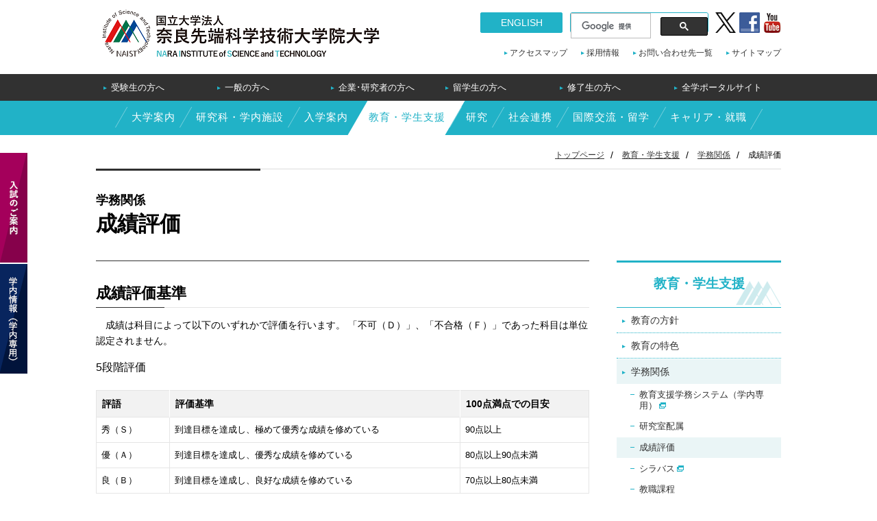

--- FILE ---
content_type: text/html; charset=UTF-8
request_url: https://www.naist.jp/campuslife/education/seisekihyoka.html
body_size: 23723
content:
<!DOCTYPE html>
<!--[if IE]><html class="ie" lang="ja"><![endif]-->
<!--[if (gt IE 9)|!(IE)]><!--> <html lang="ja"> <!--<![endif]-->
<head>
<!--  -->
<meta charset="utf-8">
<meta name="viewport" id="viewport" content="width=device-width, initial-scale=1.0, maximum-scale=1.0, user-scalable=0">
<script src="/js/viewport.js"></script>
<meta name="format-detection" content="telephone=no">
<meta name="SKYPE_TOOLBAR" content="SKYPE_TOOLBAR_PARSER_COMPATIBLE">
<meta name="description" content="「成績評価」を紹介しているページ｜成績評価基準 　成績は科目によって以下のいずれかで評価を行います。 「不可（Ｄ）..." />
<meta name="keywords" content="" />
<title>成績評価｜奈良先端科学技術大学院大学</title>
<link rel="stylesheet" href="/css/common.css">
<link rel="stylesheet" href="/css/style.css">
<link rel="shortcut icon" href="/favicon.ico">
<link rel="apple-touch-icon" href="/apple-touch-icon.png">
<!--[if IE]><script type="text/javascript" src="/js/fix_html5.js"></script><![endif]-->
<script type="text/javascript" src="/js/analytics_ja.js"></script>
</head>
<body id="campuslife">
<header role="banner">
<div class="headerInner">
<h1><a href="/"><img src="/img/common/logofull.png" alt="奈良先端科学技術大学院大学" /></a></h1>
<nav id="assitArea">
<div id="snsArea">
<ul>
<li class="twitter"><a href="https://twitter.com/NAIST_MAIN" target="_blank">twitter</a></li>
<li class="fb"><a href="https://www.facebook.com/naist.jp" target="_blank">Facebook</a></li>
<li class="youtube"><a href="https://www.youtube.com/user/NAISTChannel" target="_blank">YouTube</a></li>
</ul>
</div>
<p id="english"><a href="/en/">ENGLISH</a></p>
<p id="english"><a href="/en/">ENGLISH</a></p>
<div id="googlecustom" role="search">
<script>
(function() {
var cx = '008837257182862158591:mzfexruovms';
var gcse = document.createElement('script');
gcse.type = 'text/javascript';
gcse.async = true;
gcse.src = (document.location.protocol == 'https:' ? 'https:' : 'http:') +
'//cse.google.com/cse.js?cx=' + cx;
var s = document.getElementsByTagName('script')[0];
s.parentNode.insertBefore(gcse, s);
})();
</script>
<gcse:search></gcse:search>
</div>
<ul id="assistNav">
<li><a href="/accessmap/">アクセスマップ</a></li>
<li><a href="/job/">採用情報</a></li>
<li><a href="/inquiry/">お問い合わせ先一覧</a></li>
<li><a href="/sitemap/">サイトマップ</a></li>
</ul>
</nav>
<div id="menuBtn" class="menu">
<a href="javascript:void(0);" class="gMenu">
<span></span><span></span><span></span>メニュー
</a>
</div>
</div>
<nav id="targetNav" role="navigation">
<ul>
<li><a href="/admission/examinee/">受験生の方へ</a></li>
<li><a href="/visitor/generalpublic.html">一般の方へ</a></li>
<li><a href="/visitor/researchers.html">企業･研究者の方へ</a></li>
<li><a href="/visitor/international.html">留学生の方へ</a></li>
<li><a href="/visitor/alumni.html">修了生の方へ</a></li>
<li class="spdel"><a href="https://naistjp.sharepoint.com">全学ポータルサイト</a></li>
</ul>
</nav>
<nav id="globalNav" role="navigation">
<ul>
<li><a href="/about/">大学案内</a></li>
<li><a href="/facilities/">研究科・学内施設</a></li>
<!--
<li><a href="/activity/">NAISTの活動</a></li>
-->
<li><a href="/admission/">入学案内</a></li>
<li><a href="/campuslife/">教育・学生支援</a></li>
<li><a href="/research/">研究</a></li>
<li><a href="/collaboration/">社会連携</a></li>
<li><a href="/international/">国際交流・留学</a></li>
<li><a href="/career/" target="_blank">キャリア・就職</a></li>
</ul>
</nav>
<nav id="spNavi">
<div class="assist">
<div class="inner">
<p><a href="/en/">ENGLISH</a></p>
<div id="spSearch">
<script>
(function() {
var cx = '008837257182862158591:mzfexruovms';
var gcse = document.createElement('script');
gcse.type = 'text/javascript';
gcse.async = true;
gcse.src = (document.location.protocol == 'https:' ? 'https:' : 'http:') +
'//cse.google.com/cse.js?cx=' + cx;
var s = document.getElementsByTagName('script')[0];
s.parentNode.insertBefore(gcse, s);
})();
</script>
<gcse:search></gcse:search>
</div>
</div>
</div>
<nav class="spTarget">
<ul>
<li><a href="/admission/examinee/">受験生の方へ</a></li>
<li><a href="/visitor/generalpublic.html">一般の方へ</a></li>
<li><a href="/visitor/researchers.html">企業･研究者の方へ</a></li>
<li><a href="/visitor/international.html">留学生の方へ</a></li>
<li><a href="/visitor/alumni.html">修了生の方へ</a></li>
<li><a href="https://naistjp.sharepoint.com">全学ポータルサイト</a></li>
</ul>
<!--
<ul class="esp">
<li><a href="https://ad-info.naist.jp/member/">在学生の方へ(学内専用)</a></li>
<li><a href="https://ad-info.naist.jp/staff/">教職員用（学内専用）</a></li>
</ul>
-->
</nav>
<nav class="spGlobal">
<ul>
<li><a href="/about/">大学案内</a></li>
<li><a href="/facilities/">研究科・学内施設</a></li>
<li><a href="/admission/">入学案内</a></li>
<li><a href="/campuslife/">教育・学生支援</a></li>
<li><a href="/research/">研究</a></li>
<li><a href="/collaboration/">社会連携</a></li>
<li><a href="/international/">国際交流・留学</a></li>
<li><a href="/career/">キャリア・就職</a></li>
</ul>
</nav>
<nav class="navBtns">
<ul>
<li><a href="/accessmap/">アクセスマップ</a></li>
<li><a href="/sitemap/">サイトマップ</a></li>
<li><a href="/job/">採用情報</a></li>
<li><a href="/inquiry/">お問い合わせ先一覧</a></li>
</ul>
</nav>
<nav class="sns">
<ul>
<li><a href="https://twitter.com/NAIST_MAIN" class="twitter" target="_blank">Twitter</a></li>
<li><a href="https://www.facebook.com/naist.jp" class="faceboook" target="_blank">Facebook</a></li>
<li><a href="https://www.youtube.com/user/NAISTChannel" class="youtube" target="_blank">YouTube</a></li>
</ul>
</nav>
</nav>
</header>
<div id="wrapper" class="">
<div class="contentsHeader">
<nav>
<ol class="topicpath">
<li><a href="/">トップページ</a></li>
<li><a href="/campuslife/">教育・学生支援</a></li>
<li><a href="/campuslife/education/">学務関係</a></li>
<li>成績評価</li>
</ol>
</nav>
</div>
<div id="wrapperInner">
<h1><small>学務関係</small>
成績評価</h1>
<main id="main" role="main">
<h2>成績評価基準</h2>
<p>　成績は科目によって以下のいずれかで評価を行います。 「不可（Ｄ）」、「不合格（Ｆ）」であった科目は単位認定されません。</p>
<p><span style="font-size: 16px;">5段階評価</span></p>
<table>
<tbody>
<tr>
<th>評語</th>
<th>評価基準</th>
<th>100点満点での目安</th>
</tr>
<tr>
<td>秀（Ｓ）</td>
<td>到達目標を達成し、極めて優秀な成績を修めている</td>
<td>90点以上</td>
</tr>
<tr>
<td>優（Ａ）</td>
<td>到達目標を達成し、優秀な成績を修めている</td>
<td>80点以上90点未満</td>
</tr>
<tr>
<td>良（Ｂ）</td>
<td>到達目標を達成し、良好な成績を修めている</td>
<td>70点以上80点未満</td>
</tr>
<tr>
<td>可（Ｃ）</td>
<td>到達目標を達成している</td>
<td>60点以上70点未満</td>
</tr>
<tr>
<td>不可（Ｄ）</td>
<td>到達目標を達成していない</td>
<td>60点未満</td>
</tr>
</tbody>
</table>
<p><span style="font-size: 16px;">2段階評価</span></p>
<table>
<tbody>
<tr>
<th>評語</th>
<th>評価基準</th>
<th>100点満点での目安</th>
</tr>
<tr>
<td>合格（P）</td>
<td>定められた学修水準に達している</td>
<td>非該当</td>
</tr>
<tr>
<td>不合格（Ｆ）</td>
<td>定められた学修水準に達していない</td>
<td>非該当</td>
</tr>
</tbody>
</table>
<p><span style="font-size: 16px;">単位互換制度による科目</span></p>
<table>
<tbody>
<tr>
<th>評語</th>
<th>評価基準</th>
<th>100点満点での目安</th>
</tr>
<tr>
<td>認定（Ｎ）</td>
<td>本学での授業科目の履修により修得したものとみなす</td>
<td>非該当</td>
</tr>
</tbody>
</table>
<h2>グレード・ポイント・アベレージ（GPA）制度</h2>
<p>　奈良先端科学技術大学院大学では、厳格かつ透明性の高い成績評価を通じて、学生の学修意欲を高めるとともに、大学院教育の質を保証し、適切な修学支援等に資することを目的として、平成30年度入学者からGPA制度を導入しました。学修の状況及び成果を示す指標としてのGPAを算出することにより、学生自身が履修状況をより客観的に把握して履修計画の作成に活用されることを期待しています。</p>
<ul class="link">
<ul class="link">
<ul class="link">
<li><a href="/campuslife/gakumu/files/GPA.pdf">「奈良先端科学技術大学院大学におけるGPA制度に関する要項」</a>（PDFファイル 141KB）</li>
</ul>
</ul>
</ul>
<h5>制度概要</h5>
<p>　GPA制度とは、欧米の大学で一般的な成績評価方法で、学生一人ひとりの履修科目の成績評価をグレード・ポイント（GP）に置きかえた平均を数値により表すものです。</p>
<h5>算出基準</h5>
<p>　以下のとおり、GPは5段階（Ｓ、Ａ、Ｂ、Ｃ、Ｄ）評価とします。</p>
<table>
<tbody>
<tr>
<th>GP</th>
<th>評語</th>
<th>評価基準</th>
<th>100点満点での目安</th>
</tr>
<tr>
<td>４</td>
<td>秀（Ｓ）</td>
<td>到達目標を達成し、極めて優秀な成績を修めている</td>
<td>90点以上</td>
</tr>
<tr>
<td>３</td>
<td>優（Ａ）</td>
<td>到達目標を達成し、優秀な成績を修めている</td>
<td>80点以上90点未満</td>
</tr>
<tr>
<td>２</td>
<td>良（Ｂ）</td>
<td>到達目標を達成し、良好な成績を修めている</td>
<td>70点以上80点未満</td>
</tr>
<tr>
<td>１</td>
<td>可（Ｃ）</td>
<td>到達目標を達成している</td>
<td>60点以上70点未満</td>
</tr>
<tr>
<td>０</td>
<td>不可（Ｄ）</td>
<td>到達目標を達成していない</td>
<td>60点未満</td>
</tr>
</tbody>
</table>
<p>（参考）</p>
<table>
<tbody>
<tr>
<th>GP</th>
<th>評語</th>
<th>評価基準</th>
<th>100点満点での目安</th>
</tr>
<tr>
<td>対象外</td>
<td>認定（Ｎ）</td>
<td>本学での授業科目の履修により修得したものとみなす</td>
<td>非該当</td>
</tr>
<tr>
<td>対象外</td>
<td>合格（P）</td>
<td>定められた学修水準に達している</td>
<td>非該当</td>
</tr>
<tr>
<td>対象外</td>
<td>不合格（Ｆ）</td>
<td>定められた学修水準に達していない</td>
<td>非該当</td>
</tr>
<tr></tr>
</tbody>
</table>
<h5>対象学生</h5>
<p></p>
<p>　平成30年度以降に入学した博士前期課程学生　 　　<br>　※博士後期課程の科目にはGPA制度は用いません。</p>
<p></p>
<h5>対象科目</h5>
<p></p>
<p style="text-align: left;">　博士前期課程の以下の授業科目区分のうち、修了要件に算入できる授業科目を対象とします。ただし、科目の特性で5段階評価されない授業科目はGPAの計算から除くものとします。</p>
<p>　 ◇ 一般科目<br>　 ◇ 基盤科目<br>　 ◇ 専門科目</p>
<p></p>
<h5>GPAの種類と算出方法</h5>
<p></p>
<p>　当該年度におけるGPA（年度GPA）及び在学全期間におけるGPA（累積GPA）があります。　 　　<br>　年度GPA及び累積GPAを算出する計算式は以下のとおりです。（GPAの算出は、小数点以下第3位の値を四捨五入します。）　</p>
<p></p>
<ul class="link">
<ul class="link">
<ul>
<li><span class="bold">年度GPA算出の計算式<br></span>年度GPA ＝（当該年度の履修登録科目の単位数×当該科目のGP）の総和/当該年度における総履修登録単位数</li>
</ul>
<ul>
<li><span class="bold">累積GPA算出の計算式<br></span>累積GPA ＝（在学全期間の履修登録科目の単位数×当該科目のGP）の総和/在学全期間における総履修登録単位数</li>
</ul>
</ul>
</ul>
<h2>再履修の取り扱い</h2>
<p></p>
<p>　不合格科目を再履修し、合格の評価を得た場合及び再履修の結果再び不合格の評価であった場合の、それぞれ再履修前の不合格評価及び履修登録単位数については、GPAには算入しません（再履修前のデータは除外します）。</p>
<p></p>
<h2>成績証明書上の取り扱い</h2>
<p></p>
<p>　年度GPA及び累積GPAをそれぞれ成績証明書に記載します。</p>
<p></p>
<p></p>
</main>
<nav id="sub" role="navigation">
<h2><a href="/campuslife/">教育・学生支援</a></h2>
<ul class="local">
<li><a href="/about/guideline/">教育の方針</a>
<ul>
<li><a href="/about/guideline/de_policy.html">ディプロマ・ポリシー（学位授与方針）</a></li>
<li><a href="/about/guideline/cu_policy.html">カリキュラム・ポリシー（教育課程の編成・実施方針）</a></li>
<li><a href="/admission/exam/admissionpolicy.html">アドミッション・ポリシー（入学者受入方針）</a></li>
</ul>
</li>
<li><a href="/campuslife/feature/">教育の特色</a>
<ul>
<li><a href="/facilities/sentan/program/">教育プログラム</a></li>
<li><a href="/campuslife/feature/liaison.html">企業等との教育連携活動</a></li>
<li><a href="/campuslife/feature/term.html">修業年限の弾力化</a></li>
</ul>
</li>
<li><a href="/campuslife/gakumu/">学務関係</a>
<ul>
<li><a href="https://ad-info.naist.jp/gakusei/gakumu_kankei/EduSys/main.html">教育支援学務システム（学内専用）</a></li>
<li><a href="/campuslife/gakumu/assign.html">研究室配属</a></li>
<li><a href="/campuslife/education/seisekihyoka.html">成績評価</a></li>
<li><a href="https://edu-portal.naist.jp/uprx/up/pk/pky001/Pky00101.xhtml?guestlogin=Kmh006">シラバス</a></li>
<li><a href="/campuslife/gakumu/teacher.html">教職課程</a></li>
<li><a href="http://library.naist.jp/library/archive_top/index-j.html">授業アーカイブ</a></li>
<li><a href="/campuslife/gakumu/handbook.html">学生ハンドブック</a></li>
<li><a href="/campuslife/gakumu/long-term.html">長期履修制度</a></li>
<li><a href="/campuslife/gakumu/integrated-corse.html">５年一貫コース</a></li>
<li><a href="/international/engagement/doubledegree.html">ダブル・ディグリー・プログラム</a></li>
<li><a href="/campuslife/gakumu/tuition.html">授業料・入学料等について</a></li>
<li><a href="/campuslife/gakumu/pledge.html">本学規約の遵守等に関する「誓約書」の提出について</a></li>
</ul>
</li>
<li><a href="/campuslife/degree/">学位授与</a>
<ul>
<li><a href="/campuslife/degree/requirements.html">修了要件</a></li>
<li><a href="/campuslife/degree/criteria.html">学位論文審査基準等</a></li>
<li><a href="/campuslife/degree/degree.html">学位授与状況</a></li>
<li><a href="http://library.naist.jp/library/thesis/index-j.html">博士学位論文</a></li>
<li><a href="/campuslife/degree/completion.html">標準修業年限以内での修了状況 </a></li>
</ul>
</li>
<li><a href="/campuslife/service/">学生関係取扱窓口</a></li>
<li><a href="/campuslife/certificates.html">各種証明書の交付申請</a></li>
<li><a href="/publish/">教育情報の公表</a></li>
<li><a href="/international/abroad/">留学・海外渡航</a>
<ul>
<li><a href="/international/abroad/abroad.html">留学・海外渡航の手続きについて</a></li>
<li><a href="/international/abroad/sefety.html">海外渡航に係る注意事項について</a></li>
</ul>
</li>
<li><a href="/campuslife/security/">危機管理</a>
<ul>
<li><a href="/campuslife/security/">安否確認システムについて</a></li>
</ul>
</li>
<li><a href="/campuslife/information/">キャンパス情報</a>
<ul>
<li><a href="/campuslife/information/20230601schedule.pdf">1日のスケジュール</a></li>
<li><a href="/campuslife/information/calendar.html">アカデミックカレンダー</a></li>
<li><a href="/campuslife/information/welfare.html">福利厚生施設</a></li>
<li><a href="/campuslife/information/consultation.html">学生なんでも相談</a></li>
<li><a href="/campuslife/information/supportoffice.html">障害学生支援室</a></li>
<li><a href="/campuslife/information/extracurricular.html">課外活動</a></li>
<li><a href="/campuslife/information/member.html">国立博物館キャンパスメンバーズ</a></li>
<li><a href="/campuslife/information/campus-shuuhen.pdf">キャンパス周辺マップ</a></li>
</ul>
</li>
<li><a href="/campuslife/support/">学生支援</a>
<ul>
<li><a href="/campuslife/support/economy.html">経済支援</a></li>
<li><a href="/campuslife/support/livelihood.html">生活支援</a></li>
<li><a href="/campuslife/support/career_support.html">キャリア支援</a></li>
</ul>
</li>
<li><a href="/campuslife/kiyaku.html">学生関係規約一覧</a></li>
</ul>
</nav>
</div><!--/#wrapperInner-->
</div><!--/#wrapper-->
<div class="contentsFooter">
<ul class="printList">
<li id="printMain"><a href="#">本文プリント</a></li>
<li id="printAll"><a href="#" onclick="window.print();">全画面プリント</a></li>
</ul>
<ol class="topicpath">
<li><a href="/">トップページ</a></li>
<li><a href="/campuslife/">教育・学生支援</a></li>
<li><a href="/campuslife/education/">学務関係</a></li>
<li>成績評価</li>
</ol>
</div>
<footer role="contentinfo">
<nav id="footerAssist">
<ul>
<li><a href="/accessmap/">アクセスマップ</a></li>
<li><a href="/job/">採用情報</a></li>
<li><a href="/inquiry/">お問い合わせ先一覧</a></li>
<li><a href="/sitemap/">サイトマップ</a></li>
</ul>
</nav>
<aside id="footerNav">
<div id="footerInner">
<nav>
<h2><a href="/admission/examinee/">受験生の方へ</a></h2>
<h2><a href="/visitor/generalpublic.html">一般の方へ</a></h2>
<h2><a href="/visitor/researchers.html">企業・研究者の方へ</a></h2>
<h2><a href="/visitor/international.html">留学生の方へ</a></h2>
<h2><a href="/visitor/alumni.html">修了生の方へ</a></h2>
<h2><a href="https://naistjp.sharepoint.com">全学ポータルサイト</a></h2>
</nav>
<nav>
<h2><a href="/about/">大学案内</a></h2>
<ul>
<!--
<li><a href="/about/principle/">目的・理念</a></li>
<li><a href="/about/guideline/">教育の方針</a></li>
<li><a href="/about/president/">学長室</a></li>
<li><a href="/about/meeting/">学長選考・監察会議</a></li>
<li><a href="/about/history.html">沿革</a></li>
<li><a href="/about/organization/">運営体制と組織</a></li>
<li><a href="/about/student/">学生数</a></li>
<li><a href="/corporate/finance/">財務情報</a></li>
<li><a href="/corporate/plan/">中期目標・中期計画</a></li>
<li><a href="/about/evaluation/">評価</a></li>
<li><a href="/about/conduct.html">行動規範</a></li>
<li><a href="/about/logo.html">学歌・学旗</a></li>
<li><a href="/about/pr/logo.html">ロゴ</a></li>
<li><a href="/publications/">刊行物</a></li>
<li><a href="/about/pr/video.html">大学紹介動画</a></li>
<li><a href="http://www.naist.jp/kikin/index.html">奈良先端大基金</a></li>
<li><a href="/corporate/">法人情報</a></li>
<li><a href="/privacy/index.html">情報公開・個人情報保護・公益通報</a></li>
<li><a href="/about/sideline.html">本学教職員に対する兼業依頼手続について</a></li>
</ul>
-->
<h2><a href="/facilities/">研究科・学内施設</a></h2>
<!--
<ul>
<li><a href="/facilities/sentan/">先端科学技術研究科</a></li>
<li><a href="/facilities/institution/">学内施設</a></li>
<li><a href="/facilities/liaison_office.html">リエゾンオフィス</a></li>
<li><a href="/facilities/international_office.html">海外オフィス</a></li>
</ul>
-->
<h2><a href="/admission/">入学案内</a></h2>
<!--
<ul>
<li><a href="/admission/exam/">入試情報</a></li>
<li><a href="/admission/event/">受験生向けイベント</a></li>
<li><a href="/admission/pass/">合格発表</a></li>
<li><a href="/admission/lifemap/">NAISTライフマップ</a></li>
</ul>
-->
<h2><a href="/campuslife/">教育・学生支援</a></h2>
<!--
<ul>
<li><a href="/about/guideline/">教育の方針</a></li>
<li><a href="/campuslife/information/">教育の特徴</a></li>
<li><a href="/campuslife/education/">学務関係</a></li>
<li><a href="/campuslife/degree/">学位授与</a></li>
<li><a href="/campuslife/service/">学生関係取扱窓口</a></li>
<li><a href="/campuslife/certificates.html">各種証明書の交付申請</a></li>
<li><a href="/publish/">教育情報の公表</a></li>
<li><a href="/campuslife/abroad/">留学・海外渡航</a></li>
<li><a href="/campuslife/security/">危機管理</a></li>
<li><a href="/campuslife/information/">キャンパス情報</a></li>
<li><a href="/campuslife/support/">学生支援</a></li>
<li><a href="/campuslife/kiyaku.html">学生関係規約一覧</a></li>
</ul>
-->
<h2><a href="/research/">研究</a></h2>
<!--
<ul>
<li><a href="/research/past/">教育研究紹介</a></li>
<li><a href="/research/on-campus facilities.html">学内施設</a></li>
</ul>
-->
<h2><a href="/collaboration/">社会連携</a></h2>
<!--
<ul>
<li><a href="/collaboration/cooperation/">産官学連携</a></li>
<li><a href="/collaboration/regional/">地域との交流</a></li>
<li><a href="/collaboration/other/">震災への対応</a></li>
</ul>
-->
<h2><a href="/international/">国際交流・留学</a></h2>
<h2><a href="/career/">キャリア・就職</a></h2>
<!--
<ul>
<li><a href="/international/international.html">国際交流</a></li>
<li><a href="/ciss/">留学生・外国人研究者支援室（CISS）</a></li>
<li><a href="/international/office.html">海外オフィス</a></li>
<li><a href="/international/abroad/">留学・海外渡航</a></li>
</ul>
<h2>INFORMATION</h2>
<ul>
<li><a href="/corporate/">法人情報</a></li>
<li><a href="/publish/">教育情報の公表</a></li>
<li><a href="/about/governance.html">ガバナンス・コード適合状況等</a></li>
<li><a href="http://www.naist.jp/kikin/index.html">奈良先端大基金</a></li>
<li><a href="/facilities/labo.html">研究室ガイド</a></li>
<li><a href="/pressrelease/">プレスリリース一覧</a></li>
<li><a href="/job/">採用情報</a></li>
<li><a href="/publications/">刊行物</a></li>
<li class="spdel"><a href="/event/calendar/">イベントカレンダー</a></li>
<li><a href="/campusmap/">キャンパスマップ</a></li>
<li><a href="/accessmap/">アクセスマップ</a></li>
<li><a href="/privacy/">情報公開・個人情報保護・公益通報</a></li>
<li><a href="/links/">関連リンク</a></li>
<li><a href="/inquiry/">お問い合わせ先一覧</a></li>
<li><a href="/corporate/facilities/denryoku.pdf">節電Web</a></li>
</ul>
-->
</nav>
</div>
</aside>
<div id="footerBottom">
<p id="address">〒630-0192　奈良県生駒市高山町8916番地の5 TEL 0743-72-5111（代表）<br>お問い合せは<a href="https://www.naist.jp/cgi-bin/form/index.cgi">企画総務課</a>まで</p>
<p id="copyright">&copy; 2016 NAIST, All Rights Reserved.</p>
</div>
</footer>
<div id="slideLink">
<a class="exam" href="/admission/exam/"><img src="/img/common/btn/btn_exam.png" alt="入試のご案内" /></a>
<a class="member" href="https://ad-info.naist.jp/staff/"><img src="/img/common/btn/btn_member.png" alt="学内情報（学内専用）" /></a>
</div>
<div id="pagetop">
<p><a href="#wrapper"><img src="/img/common/pagetop.png" alt="pagetop" /></a></p>
</div>
<script src="//code.jquery.com/jquery-1.10.1.min.js"></script>
<script src="/js/common.js"></script>
</body>
</html>
